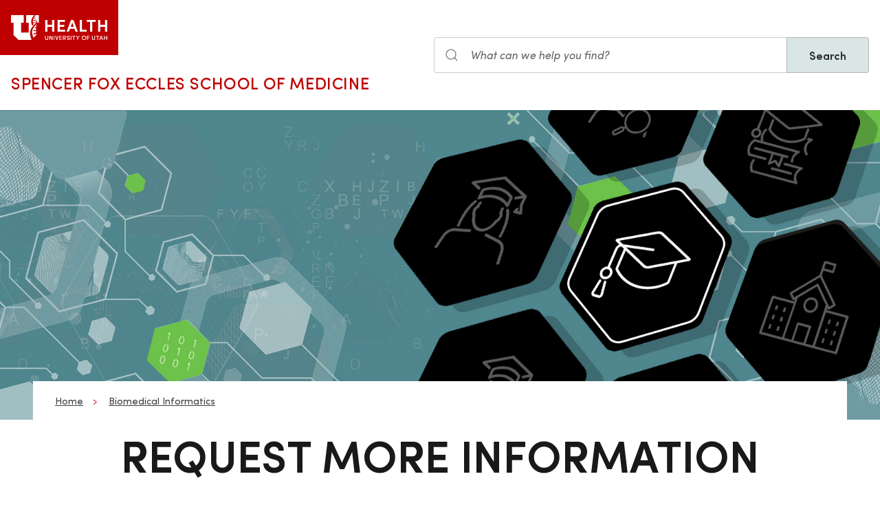

--- FILE ---
content_type: text/html; charset=UTF-8
request_url: https://medicine.utah.edu/dbmi/academics-education/more-info/request
body_size: 9017
content:
<!DOCTYPE html>
<html lang="en" dir="ltr" prefix="og: https://ogp.me/ns#">
  <head>
    <meta charset="utf-8" />
<noscript><style>form.antibot * :not(.antibot-message) { display: none !important; }</style>
</noscript><meta name="geo.placename" content="University of Utah" />
<meta name="geo.region" content="US-UT" />
<link rel="canonical" href="https://medicine.utah.edu/dbmi/academics-education/more-info/request" />
<link rel="shortlink" href="https://medicine.utah.edu/dbmi/academics-education/more-info/request" />
<meta name="rights" content="Copyright © 2026 University of Utah Health" />
<meta property="og:site_name" content="Biomedical Informatics | U of U School of Medicine" />
<meta property="og:type" content="article" />
<meta property="og:url" content="https://medicine.utah.edu/dbmi/academics-education/more-info/request" />
<meta property="og:title" content="Request More Information" />
<meta property="og:image:type" content="image/jpeg" />
<meta property="og:image:alt" content="Request More Information" />
<meta property="og:street_address" content="421 Wakara Way, Ste 140" />
<meta property="og:locality" content="Salt Lake City" />
<meta property="og:region" content="UT" />
<meta property="og:postal_code" content="84108" />
<meta property="og:country_name" content="US" />
<meta property="og:phone_number" content="801-581-4080" />
<meta property="article:published_time" content="2021-12-10T11:15:00-07:00" />
<meta property="article:modified_time" content="2025-11-26T21:29:47-07:00" />
<meta name="twitter:card" content="summary" />
<meta name="twitter:site" content="@uudbmi" />
<meta name="twitter:title" content="Request More Information" />
<meta name="twitter:image:alt" content="Request More Information" />
<meta name="Generator" content="Drupal 10 (https://www.drupal.org)" />
<meta name="MobileOptimized" content="width" />
<meta name="HandheldFriendly" content="true" />
<meta name="viewport" content="width=device-width, initial-scale=1.0" />
<link rel="icon" href="/themes/custom/theme_uou_academic/favicon.ico" type="image/vnd.microsoft.icon" />
<script src="https://prod.dbmi.medicine.utah.edu/sites/g/files/zrelqx406/files/google_tag/utah_production/google_tag.script.js?t9619v" defer></script>
</head-placeholder>
    <title>Request More Information | Biomedical Informatics | U of U School of Medicine</title>
    <style></style>
<style></style>
      <link rel="stylesheet" media="all" href="/modules/contrib/cohesion/css/reset.css?t9619v" />
<link rel="stylesheet" media="all" href="/sites/g/files/zrelqx406/files/cohesion/styles/base/theme-uou-academic-stylesheet.min.css?t9619v" />
<link rel="stylesheet" media="all" href="/sites/g/files/zrelqx406/files/cohesion/styles/base/default-element-styles-element-container.css?t9619v" />
<link rel="stylesheet" media="all" href="/sites/g/files/zrelqx406/files/cohesion/styles/base/default-element-styles-element-image.css?t9619v" />
<link rel="stylesheet" media="all" href="/themes/contrib/stable/css/core/components/ajax-progress.module.css?t9619v" />
<link rel="stylesheet" media="all" href="/themes/contrib/stable/css/system/components/align.module.css?t9619v" />
<link rel="stylesheet" media="all" href="/themes/contrib/stable/css/system/components/fieldgroup.module.css?t9619v" />
<link rel="stylesheet" media="all" href="/themes/contrib/stable/css/system/components/container-inline.module.css?t9619v" />
<link rel="stylesheet" media="all" href="/themes/contrib/stable/css/system/components/clearfix.module.css?t9619v" />
<link rel="stylesheet" media="all" href="/themes/contrib/stable/css/system/components/details.module.css?t9619v" />
<link rel="stylesheet" media="all" href="/themes/contrib/stable/css/system/components/hidden.module.css?t9619v" />
<link rel="stylesheet" media="all" href="/themes/contrib/stable/css/system/components/item-list.module.css?t9619v" />
<link rel="stylesheet" media="all" href="/themes/contrib/stable/css/system/components/js.module.css?t9619v" />
<link rel="stylesheet" media="all" href="/themes/contrib/stable/css/system/components/nowrap.module.css?t9619v" />
<link rel="stylesheet" media="all" href="/themes/contrib/stable/css/system/components/position-container.module.css?t9619v" />
<link rel="stylesheet" media="all" href="/themes/contrib/stable/css/system/components/reset-appearance.module.css?t9619v" />
<link rel="stylesheet" media="all" href="/themes/contrib/stable/css/system/components/resize.module.css?t9619v" />
<link rel="stylesheet" media="all" href="/themes/contrib/stable/css/system/components/system-status-counter.css?t9619v" />
<link rel="stylesheet" media="all" href="/themes/contrib/stable/css/system/components/system-status-report-counters.css?t9619v" />
<link rel="stylesheet" media="all" href="/themes/contrib/stable/css/system/components/system-status-report-general-info.css?t9619v" />
<link rel="stylesheet" media="all" href="/themes/contrib/stable/css/system/components/tablesort.module.css?t9619v" />
<link rel="stylesheet" media="all" href="/sites/g/files/zrelqx406/files/cohesion/styles/theme/theme-uou-academic-stylesheet.min.css?t9619v" />
<link rel="stylesheet" media="all" href="/modules/contrib/antibot/css/antibot.css?t9619v" />
<link rel="stylesheet" media="all" href="/modules/contrib/webform/css/webform.element.details.toggle.css?t9619v" />
<link rel="stylesheet" media="all" href="/modules/contrib/webform/css/webform.element.message.css?t9619v" />
<link rel="stylesheet" media="all" href="/modules/contrib/webform/css/webform.form.css?t9619v" />
<link rel="stylesheet" media="all" href="/core/modules/layout_discovery/layouts/onecol/onecol.css?t9619v" />
<link rel="stylesheet" media="all" href="/modules/custom/uou_academic_search_filter/css/uou_academic_search_filter.css?t9619v" />
<link rel="stylesheet" media="all" href="/modules/custom/uou_config/css/uou_acquiadam.css?t9619v" />
<link rel="stylesheet" media="all" href="/modules/custom/uou_searchstax_app/css/searchstax.autosuggest.css?t9619v" />
<link rel="stylesheet" media="all" href="/libraries/videojs/dist/video-js.css?t9619v" />
<link rel="stylesheet" media="all" href="/themes/custom/theme_uou/css/uikit/gls.base.css?t9619v" />
<link rel="stylesheet" media="all" href="/themes/custom/theme_uou/css/uikit/gls.layout.css?t9619v" />
<link rel="stylesheet" media="all" href="/themes/custom/theme_uou/css/uikit/gls.component.css?t9619v" />
<link rel="stylesheet" media="all" href="/themes/custom/theme_uou/../../../libraries/gloss-source/dist/css/gloss.css?t9619v" />
<link rel="stylesheet" media="all" href="/themes/custom/theme_uou/css/uikit/gls.theme.css?t9619v" />
<link rel="stylesheet" media="all" href="/themes/custom/theme_uou_academic/dist/css/global.css?t9619v" />
<link rel="stylesheet" media="all" href="/themes/custom/theme_uou_academic/css/components/searchstax.search_block_input.css?t9619v" />
<link rel="stylesheet" media="all" href="/sites/g/files/zrelqx406/files/asset_injector/css/hide_play_video_text-786a792ef61c14c4390f9e8ca7ce93da.css?t9619v" />
</css-placeholder>
      </js-placeholder>
  </head>
  <body>
          <div data-block-plugin-id="notification_block" class="block block-uou-notifications block-notification-block">
    
        

          

      </div>

    
        <a href="#main-content" class="visually-hidden focusable">
      Skip to main content
    </a>
    <noscript><iframe src="https://www.googletagmanager.com/ns.html?id=GTM-PWGNSW" height="0" width="0" style="display:none;visibility:hidden"></iframe></noscript>
      <div class="dialog-off-canvas-main-canvas" data-off-canvas-main-canvas>
    <div id="page-wrapper" class="">
	<header  id="page--header">
					<nav  id="page--navbar" class="gls-navbar-container gls-navbar-item gls-padding-remove" gls-navbar="">
				<div class="gls-navbar-left">
	          
              <a style='color: #B42C40;' class="gls-navbar-item gls-background-primary gls-padding-small-left gls-padding-small-right gls-logo" title="Home" href="//uofuhealth.utah.edu" rel="home" >
        <img src="/themes/custom/theme_uou_academic/logo.svg"  alt="Home" width="140">
      </a>
    
    <div class="gls-navbar-item gls-visible@m">
                                <a href="/" title="Home" rel="home" class="gls-button gls-button-link gls-text-uppercase gls-text-large gls-text-wide">
                              Spencer Fox Eccles School of Medicine
                          </a>
              </div>
  
</div>

<div class="gls-navbar-right">
	  <div id="searchstax" data-block-plugin-id="searchstax_input_block" class="settings-tray-editable block block-uou-searchstax-app block-searchstax-input-block gls-navbar-item" data-drupal-settingstray="editable">
    
        

          <form class="uou-searchstax-input-form gls-form-stacked" data-drupal-selector="uou-searchstax-input-form-2" action="/dbmi/academics-education/more-info/request" method="post" id="uou-searchstax-input-form--2" accept-charset="UTF-8">
  


<form class="uou-searchstax-input-form" data-drupal-selector="uou-searchstax-input-form-2">
    <input autocomplete="off" data-drupal-selector="form-uov-bg1z-yujb6x-y42in68rziowshbckoj-h3ag9b0" type="hidden" name="form_build_id" value="form-UoV-bg1Z_yuJB6x-y42IN68RZiOWsHbCKoj-H3Ag9B0" class="gls-margin" />

  
  <input data-drupal-selector="edit-uou-searchstax-input-form-2" type="hidden" name="form_id" value="uou_searchstax_input_form" class="gls-margin" />


    
<div class="js-form-item form-item js-form-type-textfield form-type-textfield js-form-item-q form-item-q">
      <label for="edit-q--2" class="visually-hidden">Search</label>
  
  
  <div class="gls-form-controls">
    
    

<div
	class="gls-search gls-search-default gls-width-1-1 gls-margin-top gls-margin-right searchstax-page-wrapper" style="display:inline-flex;">

		<span class="gls-form-icon searchstax-icon" aria-hidden="true">
		<svg width="20" height="20" viewbox="0 0 20 20" role="img" focusable="false" aria-hidden="true">
			<circle fill="none" stroke="currentColor" stroke-width="1.1" cx="9" cy="9" r="7"></circle>
			<path fill="none" stroke="currentColor" stroke-width="1.1" d="M14,14 L18,18 L14,14 Z"></path>
		</svg>
	</span>

		<input placeholder="What can we help you find?" aria-label="Search input" class="gls-input gls-width-1-1 searchstax-input form-text gls-text-default gls-text-italic" data-drupal-selector="edit-q" type="text" id="edit-q--2" name="q" value="" size="60" maxlength="128"
	aria-label="Search site" style="border-radius:0;"/>

		<a aria-label="Clear search"
	class="gls-form-icon gls-form-icon-flip searchstax-clear-input
					clear-default
		"
	gls-icon="icon: close; ratio: 0.5"
	style="display:none; cursor:pointer;">
	</a>
	
		<button type="submit"
	class="gls-button gls-text-semibold gls-text-default searchstax-button"
	style="border-radius:0; margin-left:-1px; background:#DAE5E6; border:1px solid rgba(0, 0, 0, 0.2);">

			Search
		</button>

		<ul class="searchstax-suggestions"></ul>
</div>


      </div>

  
  
  </div>

</form>

</form>

      </div>

</div>

				<div class="gls-navbar-item gls-navbar-right gls-hidden@m">
					<button class="gls-button gls-button-outline gls-button-small" type="button" gls-toggle="target: #offcanvas-flip">
						<span gls-navbar-toggle-icon="" class="gls-margin-xsmall-right gls-text-primary gls-icon gls-navbar-toggle-icon"></span>
						<span class="gls-text-uppercase">Menu</span>
					</button>
					<a href="/search" class="gls-margin-left" gls-search-icon></a>
				</div>
			</nav>
			</header>

	
			<div id="page--highlighted">
			<div class="gls-container">
				
			</div>
		</div>
	
	<div  id="page">
		<div id="page--wrapper" class="gls-grid" gls-grid>
			<main  id="page--content" class="gls-width-1-1">
				<a id="main-content" tabindex="-1"></a>
				  <div id="region--content" class="region region-content">
    <div data-drupal-messages-fallback class="hidden"></div>  <div id="mainpagecontent" data-block-plugin-id="system_main_block" class="block block-system block-system-main-block">
    
        

          <article class="gls-article">
 
  <!-- Billboard -->
  
    <div id="page--billboard" class="node--page-billboard">
                            <div class="coh-container ssa-component coh-component ssa-component-instance-ff896e02-cb9a-423b-b0fd-a3e3a01c147a coh-component-instance-ff896e02-cb9a-423b-b0fd-a3e3a01c147a" data-lift-slot >  <section class="coh-container gls-position-relative" >  <div class="coh-container " >  <img class="coh-image gls-hidden@m coh-image-responsive-xl" src="/sites/g/files/zrelqx406/files/styles/billboard_tablet/public/media/images/2025/banner_education.jpg?itok=AtrZknYn" alt="Education" /> </div>  <div class="coh-container gls-visible@m gls-cover-container gls-height-large coh-ce-cpt_overlapping_billboard-4ebac2c0" >  <img class="coh-image coh-image-responsive-xl" gls-cover src="/sites/g/files/zrelqx406/files/media/images/2025/banner_education.jpg" alt="Education" /> </div>  <div class="coh-container gls-position-relative gls-container coh-ce-cpt_overlapping_billboard-8e23fa06" >  <div class="coh-container gls-section-default gls-section gls-section-xsmall gls-padding-left gls-padding-right coh-ce-cpt_overlapping_billboard-a68af4e1" >  <div class="coh-container gls-grid gls-grid-small gls-flex-center gls-text-center gls-text-left@m" gls-grid >    <div class="coh-container gls-width-expand@m" >     <ul class="coh-breadcrumb gls-breadcrumb gls-breadcrumb-secondary">  <li>  <a href="https://medicine.utah.edu">Home</a>  </li>  <li>  <a href="/dbmi">Biomedical Informatics</a>  </li>  </ul>   </div>    </div>  <div class="coh-container gls-margin-medium gls-text-center" >  <div class="coh-container gls-margin-small-bottom" >   <h1 class="coh-heading gls-heading-medium gls-text-semibold gls-text-uppercase gls-margin-remove gls-text-emphasis"  > Request More Information </h1> </div>    <div class="coh-container gls-grid gls-grid-small gls-margin-small-bottom gls-flex-middle gls-flex-center" gls-grid >        <div class="coh-container" >     </div> </div> </div> </div> </div> </section> </div> 
 

    </div>

  <!-- Navigation -->
      <div id="page--menubar" class="gls-background-muted gls-position-relative">
      <div class="gls-container">
        

<div id="offcanvas-flip" class="uou-mega-menu-wrapper gls-offcanvas" gls-offcanvas="flip: true; overlay: true">
  <div class="gls-offcanvas-bar gls-box-shadow-medium">

    <button class="gls-hidden@m gls-offcanvas-close gls-button gls-button-outline gls-button-small gls-padding-xsmall gls-text-uppercase" type="button">
      <span class="gls-text-primary gls-position-relative gls-margin-xsmall-right gls-icon" gls-icon="icon: close; ratio: 0.5"></span>
      <span class="gls-text-uppercase gls-text-emphasis">Close</span>
    </button>

    <div class="gls-hidden@m gls-section gls-section-default gls-section-xsmall">
      <div class="gls-container">
        <h2 class="gls-h3 gls-text-primary gls-text-uppercase gls-margin-top">
          <a href="/" rel="home" class="gls-link-reset">
            <div class="gls-text-primary">Biomedical Informatics</div>
          </a>
        </h2>
      </div>
    </div>

    <nav role="navigation" aria-labelledby="department-menu-menu"  id="department-menu" data-block-plugin-id="department_menu" class="settings-tray-editable gls-navbar-secondary gls-navbar" data-drupal-settingstray="editable" gls-navbar="mode: click">
            <div class="gls-navbar-left">
              

                                      <h2 class="visually-hidden" id="department-menu-menu">Education</h2>
          
        

                          
<h3 class="gls-hidden@m gls-text-medium gls-text-uppercase gls-margin-remove-top">
  Department of Education
</h3>


<ul class="menu menu-level-0 gls-navbar-nav gls-navbar-parent-icon gls-navbar-nav-divider department-menu">
                        <li class="menu-item gls-parent">
                      <a href="/dbmi/academics-education/phd-program">
              PhD Program
            </a>
          
                                                      
  

      <div class="uou-megamenu uou-megamenu-mobile gls-navbar-dropdown gls-navbar-dropdown-boundary gls-navbar-dropdown-bottom-center uou-single-dropdown uou-no-text" gls-drop="cls-drop: gls-navbar-dropdown; boundary: !nav; boundary-align: true; pos: bottom-justify; flip: x; mode: click; duration: 100;">
      <div class="gls-grid" gls-grid>

      
      <div class="gls-width-expand">
        <div class="gls-navbar-dropdown-grid gls-child-width-1-2@m gls-child-width-1-1@l gls-grid" gls-grid>
                      <div  class="menu-col-one">
              <nav role="navigation" aria-labelledby="-menu" data-block-plugin-id="menu_block:dbmi--education">
            
  <h2 class="visually-hidden" id="-menu">Sub Menu</h2>
  

        
<ul class="gls-nav gls-navbar-dropdown-nav">
            
              <li class="menu-item">
          <a href="/dbmi/academics-education/admissions/phd" data-drupal-link-system-path="node/1481">PhD Admissions</a>
        </li>
                      
              <li class="menu-item menu-item--collapsed">
          <a href="">Application Tracks</a>
        </li>
                      
              <li class="menu-item menu-item--collapsed">
          <a href="">Methods Tracks</a>
        </li>
                      
              <li class="menu-item menu-item--collapsed">
          <a href="">Focus Research Threads</a>
        </li>
                      
              <li class="menu-item">
          <a href="/dbmi/academics-education/phd-program/requirements" data-drupal-link-system-path="node/1596">PhD Course Requirements</a>
        </li>
                      
              <li class="menu-item">
          <a href="/dbmi/academics-education/phd-mentors" data-drupal-link-system-path="node/3401">PhD Mentors</a>
        </li>
                      
              <li class="menu-item menu-item--collapsed">
          <a href="/dbmi/academics-education/current-students" data-drupal-link-system-path="node/1486">Current Students</a>
        </li>
                      
              <li class="menu-item">
          <a href="/dbmi/academics-education/why-utah" data-drupal-link-system-path="node/1611">Why Utah</a>
        </li>
            </ul>

  </nav>

            </div>
          
          
          
          
          
        </div>
      </div>

      
    </div>

    
  </div>


                              </li>
                              <li class="menu-item gls-parent">
                      <a href="/dbmi/academics-education/masters">
              Master&#039;s Program
            </a>
          
                                                      
  

      <div class="uou-megamenu uou-megamenu-mobile gls-navbar-dropdown gls-navbar-dropdown-boundary gls-navbar-dropdown-bottom-center uou-single-dropdown uou-no-text" gls-drop="cls-drop: gls-navbar-dropdown; boundary: !nav; boundary-align: true; pos: bottom-justify; flip: x; mode: click; duration: 100;">
      <div class="gls-grid" gls-grid>

      
      <div class="gls-width-expand">
        <div class="gls-navbar-dropdown-grid gls-child-width-1-2@m gls-child-width-1-1@l gls-grid" gls-grid>
                      <div  class="menu-col-one">
              <nav role="navigation" aria-labelledby="-menu" data-block-plugin-id="menu_block:dbmi--education">
            
  <h2 class="visually-hidden" id="-menu">Sub Menu</h2>
  

        
<ul class="gls-nav gls-navbar-dropdown-nav">
            
              <li class="menu-item menu-item--collapsed">
          <a href="/dbmi/academics-education/masters" data-drupal-link-system-path="node/1536">MS Emphasis</a>
        </li>
                      
              <li class="menu-item">
          <a href="/dbmi/academics-education/admissions" data-drupal-link-system-path="node/1476">Master&#039;s Admissions</a>
        </li>
                      
              <li class="menu-item menu-item--collapsed">
          <a href="/dbmi/academics-education/current-students" data-drupal-link-system-path="node/1486">Current Students</a>
        </li>
                      
              <li class="menu-item">
          <a href="/dbmi/academics-education/why-utah" data-drupal-link-system-path="node/1611">Why Utah</a>
        </li>
            </ul>

  </nav>

            </div>
          
          
          
          
          
        </div>
      </div>

      
    </div>

    
  </div>


                              </li>
                              <li class="menu-item gls-parent">
                      <a href="/dbmi/academics-education/md-ms">
              MD-MS Pathway
            </a>
          
                                                      
  

      <div class="uou-megamenu uou-megamenu-mobile gls-navbar-dropdown gls-navbar-dropdown-boundary gls-navbar-dropdown-bottom-center uou-single-dropdown uou-no-text" gls-drop="cls-drop: gls-navbar-dropdown; boundary: !nav; boundary-align: true; pos: bottom-justify; flip: x; mode: click; duration: 100;">
      <div class="gls-grid" gls-grid>

      
      <div class="gls-width-expand">
        <div class="gls-navbar-dropdown-grid gls-child-width-1-2@m gls-child-width-1-1@l gls-grid" gls-grid>
                      <div  class="menu-col-one">
              <nav role="navigation" aria-labelledby="-menu" data-block-plugin-id="menu_block:dbmi--education">
            
  <h2 class="visually-hidden" id="-menu">Education</h2>
  

        
<ul class="gls-nav gls-navbar-dropdown-nav">
            
              <li class="menu-item">
          <a href="/dbmi/academics-education/md-ms-admissions" data-drupal-link-system-path="node/3871">MD-MS Admissions</a>
        </li>
                      
              <li class="menu-item menu-item--collapsed">
          <a href="/dbmi/academics-education/current-students" data-drupal-link-system-path="node/1486">Current Students</a>
        </li>
                      
              <li class="menu-item">
          <a href="/dbmi/academics-education/why-utah" data-drupal-link-system-path="node/1611">Why Utah</a>
        </li>
            </ul>

  </nav>

            </div>
          
          
          
          
          
        </div>
      </div>

      
    </div>

    
  </div>


                              </li>
                              <li class="menu-item gls-parent">
                      <a href="/dbmi/academics-education/grants">
              Training Grants
            </a>
          
                                                      
  

      <div class="uou-megamenu uou-megamenu-mobile gls-navbar-dropdown gls-navbar-dropdown-boundary gls-navbar-dropdown-bottom-center uou-single-dropdown uou-no-text" gls-drop="cls-drop: gls-navbar-dropdown; boundary: !nav; boundary-align: true; pos: bottom-justify; flip: x; mode: click; duration: 100;">
      <div class="gls-grid" gls-grid>

      
      <div class="gls-width-expand">
        <div class="gls-navbar-dropdown-grid gls-child-width-1-2@m gls-child-width-1-1@l gls-grid" gls-grid>
                      <div  class="menu-col-one">
              <nav role="navigation" aria-labelledby="-menu" data-block-plugin-id="menu_block:dbmi--education">
            
  <h2 class="visually-hidden" id="-menu">Sub Menu</h2>
  

        
<ul class="gls-nav gls-navbar-dropdown-nav">
            
              <li class="menu-item">
          <a href="/dbmi/academics-education/grants/t32grant" data-drupal-link-system-path="node/1501">T32 Training Program</a>
        </li>
                      
              <li class="menu-item">
          <a href="/dbmi/academics-education/grants/nlmgrant" data-drupal-link-system-path="node/2866">T15 Training Program</a>
        </li>
            </ul>

  </nav>

            </div>
          
          
          
          
          
        </div>
      </div>

      
    </div>

    
  </div>


                              </li>
                              <li class="menu-item">
                      <a href="/dbmi/academics-education/admissions-overview">
              Admissions
            </a>
          
                  </li>
                              <li class="menu-item gls-parent">
                      <a href="/dbmi/academics-education/current-students">
              Current Students
            </a>
          
                                                      
  

      <div class="uou-megamenu uou-megamenu-mobile gls-navbar-dropdown gls-navbar-dropdown-boundary gls-navbar-dropdown-bottom-center uou-single-dropdown uou-no-text" gls-drop="cls-drop: gls-navbar-dropdown; boundary: !nav; boundary-align: true; pos: bottom-justify; flip: x; mode: click; duration: 100;">
      <div class="gls-grid" gls-grid>

      
      <div class="gls-width-expand">
        <div class="gls-navbar-dropdown-grid gls-child-width-1-2@m gls-child-width-1-1@l gls-grid" gls-grid>
                      <div  class="menu-col-one">
              <nav role="navigation" aria-labelledby="-menu" data-block-plugin-id="menu_block:dbmi--education">
            
  <h2 class="visually-hidden" id="-menu">Sub Menu</h2>
  

        
<ul class="gls-nav gls-navbar-dropdown-nav">
            
              <li class="menu-item">
          <a href="/dbmi/academics-education/teaching-development-digital-badge" data-drupal-link-system-path="node/4201">Teaching Development Badge</a>
        </li>
            </ul>

  </nav>

            </div>
          
          
          
          
          
        </div>
      </div>

      
    </div>

    
  </div>


                              </li>
                              <li class="menu-item gls-parent">
                      <a href="/dbmi/academics-education/other">
              Other Education
            </a>
          
                                                      
  

      <div class="uou-megamenu uou-megamenu-mobile gls-navbar-dropdown gls-navbar-dropdown-boundary gls-navbar-dropdown-bottom-center uou-single-dropdown uou-no-text" gls-drop="cls-drop: gls-navbar-dropdown; boundary: !nav; boundary-align: true; pos: bottom-justify; flip: x; mode: click; duration: 100;">
      <div class="gls-grid" gls-grid>

      
      <div class="gls-width-expand">
        <div class="gls-navbar-dropdown-grid gls-child-width-1-2@m gls-child-width-1-1@l gls-grid" gls-grid>
                      <div  class="menu-col-one">
              <nav role="navigation" aria-labelledby="-menu" data-block-plugin-id="menu_block:dbmi--education">
            
  <h2 class="visually-hidden" id="-menu">Sub Menu</h2>
  

        
<ul class="gls-nav gls-navbar-dropdown-nav">
            
              <li class="menu-item">
          <a href="/dbmi/academics-education/other/graduate-certificate" data-drupal-link-system-path="node/1576">Graduate Certificate</a>
        </li>
                      
              <li class="menu-item">
          <a href="/dbmi/academics-education/other/iphie-exchange-program" data-drupal-link-system-path="node/1586">IPHIE Exchange Program</a>
        </li>
                      
              <li class="menu-item">
          <a href="/dbmi/academics-education/other/noncredit-courses" data-drupal-link-system-path="node/2901">Noncredit Courses</a>
        </li>
            </ul>

  </nav>

            </div>
          
          
          
          
          
        </div>
      </div>

      
    </div>

    
  </div>


                              </li>
                              <li class="menu-item gls-parent">
                      <a href="/dbmi/academics-education/why-utah">
              Why Utah?
            </a>
          
                                                      
  

      <div class="uou-megamenu uou-megamenu-mobile gls-navbar-dropdown gls-navbar-dropdown-boundary gls-navbar-dropdown-bottom-center uou-single-dropdown uou-no-text" gls-drop="cls-drop: gls-navbar-dropdown; boundary: !nav; boundary-align: true; pos: bottom-justify; flip: x; mode: click; duration: 100;">
      <div class="gls-grid" gls-grid>

      
      <div class="gls-width-expand">
        <div class="gls-navbar-dropdown-grid gls-child-width-1-2@m gls-child-width-1-1@l gls-grid" gls-grid>
                      <div  class="menu-col-one">
              <nav role="navigation" aria-labelledby="-menu" data-block-plugin-id="menu_block:dbmi--education">
            
  <h2 class="visually-hidden" id="-menu">Sub Menu</h2>
  

        
<ul class="gls-nav gls-navbar-dropdown-nav">
            
              <li class="menu-item">
          <a href="/dbmi/academics-education/why-utah/department-highlights" data-drupal-link-system-path="node/1601">DBMI Highlights</a>
        </li>
                      
              <li class="menu-item">
          <a href="https://uofuhealth.utah.edu/living_in_utah/">Living In Utah</a>
        </li>
                      
              <li class="menu-item">
          <a href="/dbmi/academics-education/why-utah/student-voices" data-drupal-link-system-path="node/1626">Student Voices</a>
        </li>
            </ul>

  </nav>

            </div>
          
          
          
          
          
        </div>
      </div>

      
    </div>

    
  </div>


                              </li>
        </ul>

              </div>
    </nav>

    <div class="gls-hidden@m">
      
    </div>

  </div>
</div>

      </div>
    </div>
  
  <!-- Table of Contents -->
  
  
  <div>
    



  <div  class="layout layout--uou--one--column gls-section gls-preserve-color gls-section-default default-size">
          <div  class="gls-container default-width">
          <div data-block-plugin-id="webform_block" class="block block-webform block-webform-block">
    
        

          <form class="webform-submission-form webform-submission-add-form webform-submission-acadedu__more-information-form webform-submission-acadedu__more-information-add-form webform-submission-acadedu__more-information-node-1561-form webform-submission-acadedu__more-information-node-1561-add-form js-webform-submit-once js-webform-details-toggle webform-details-toggle antibot" data-drupal-selector="webform-submission-acadedu-more-information-node-1561-add-form-2" data-action="/dbmi/academics-education/more-info/request" action="/antibot" method="post" id="webform-submission-acadedu-more-information-node-1561-add-form--2" accept-charset="UTF-8">
  
  <noscript>
  <div class="antibot-no-js antibot-message antibot-message-warning">You must have JavaScript enabled to use this form.</div>
</noscript>
<div class="js-form-item form-item js-form-type-textfield form-type-textfield js-form-item-first-name- form-item-first-name- gls-margin">
      <label for="edit-first-name---2" class="gls-form-label">First Name: <sup class="form-required gls-text-danger">*</sup></label>
  
  
  <div class="gls-form-controls">
    
    <input data-drupal-selector="edit-first-name-" type="text" id="edit-first-name---2" name="first_name_" value="" size="60" maxlength="255" class="form-text required gls-input" required="required" aria-required="true" />


      </div>

  
  
  </div>
<div class="js-form-item form-item js-form-type-textfield form-type-textfield js-form-item-last-name- form-item-last-name- gls-margin">
      <label for="edit-last-name---2" class="gls-form-label">Last Name: <sup class="form-required gls-text-danger">*</sup></label>
  
  
  <div class="gls-form-controls">
    
    <input data-drupal-selector="edit-last-name-" type="text" id="edit-last-name---2" name="last_name_" value="" size="60" maxlength="255" class="form-text required gls-input" required="required" aria-required="true" />


      </div>

  
  
  </div>
<div class="js-form-item form-item js-form-type-email form-type-email js-form-item-email- form-item-email- gls-margin">
      <label for="edit-email---2" class="gls-form-label">Email: <sup class="form-required gls-text-danger">*</sup></label>
  
  
  <div class="gls-form-controls">
    
    <input data-drupal-selector="edit-email-" type="email" id="edit-email---2" name="email_" value="" size="60" maxlength="254" class="form-email required gls-input" required="required" aria-required="true" />


      </div>

  
  
  </div>
<div class="js-form-item form-item js-form-type-tel form-type-tel js-form-item-phone- form-item-phone- gls-margin">
      <label for="edit-phone---2" class="gls-form-label">Phone:</label>
  
  
  <div class="gls-form-controls">
    
    <input data-drupal-selector="edit-phone-" type="tel" id="edit-phone---2" name="phone_" value="" size="30" maxlength="128" class="form-tel gls-input" />


      </div>

  
  
  </div>
<div data-drupal-selector="edit-actions" class="form-actions webform-actions js-form-wrapper form-wrapper gls-form-row gls-margin" id="edit-actions--3"><input class="webform-button--submit button button--primary js-form-submit form-submit gls-button gls-button-default" data-drupal-selector="edit-actions-submit-2" type="submit" id="edit-actions-submit--2" name="op" value="Request More Information" />

</div>
<input data-drupal-selector="edit-antibot-key" type="hidden" name="antibot_key" value="" class="gls-margin" />
<input data-drupal-selector="edit-honeypot-time" type="hidden" name="honeypot_time" value="GfNv9u3cv2lulK0acWcnsyuQtu9yQ9LRRc6_acM9G78" class="gls-margin" />
<input autocomplete="off" data-drupal-selector="form-qhwfulsqx9vkwv5cyg-izfxcbth0auam-hdkx60qo0a" type="hidden" name="form_build_id" value="form-QhWfULsQX9vKwv5cyG-IzfXCBtH0aUaM_HdKx60qo0A" class="gls-margin" />
<input data-drupal-selector="edit-webform-submission-acadedu-more-information-node-1561-add-form-2" type="hidden" name="form_id" value="webform_submission_acadedu__more_information_node_1561_add_form" class="gls-margin" />
<div class="personal_email-textfield js-form-wrapper form-wrapper gls-form-row gls-margin" style="display: none !important;"><div class="js-form-item form-item js-form-type-textfield form-type-textfield js-form-item-personal-email form-item-personal-email gls-margin">
      <label for="edit-personal-email--2" class="gls-form-label">Leave this field blank</label>
  
  
  <div class="gls-form-controls">
    
    <input autocomplete="off" data-drupal-selector="edit-personal-email" type="text" id="edit-personal-email--2" name="personal_email" value="" size="20" maxlength="128" class="form-text gls-input" />


      </div>

  
  
  </div>
</div>


  
</form>

      </div>

      </div>
      </div>
  <div class="layout layout--onecol">
    <div  class="layout__region layout__region--content">
        <div data-block-plugin-id="field_block:node:page:field_layout_canvas" class="block block-layout-builder block-field-blocknodepagefield-layout-canvas">
    
        

          
            <div></div>
      
      </div>

    </div>
  </div>

  </div>

</article>

      </div>

  </div>

			</main>
		</div>
	</div>

			<footer role="contentinfo">
			  <div id="region--footer" class="region region-footer">
    <div class="gls-section gls-section-small gls-section-muted gls-border-top gls-border-bottom gls-border-primary">
      <div class="gls-container">
        <div gls-grid>
                       
  <div class="gls-width-1-2@s gls-width-expand@m">
          <h3 class="gls-h4 gls-text-medium gls-text-primary gls-text-center gls-text-left@s">Biomedical Informatics Department</h3>
    
          

        <ul class="gls-list gls-text-small gls-border-left gls-border-primary gls-padding-small-left">
              <li>
          <a class="gls-link-reset show-focus" href="/dbmi/about">About</a>
        </li>
              <li>
          <a class="gls-link-reset show-focus" href="/dbmi/seminar-series/events-calendar">Event Calendar</a>
        </li>
              <li>
          <a class="gls-link-reset show-focus" href="/dbmi/academics-education">Education</a>
        </li>
              <li>
          <a class="gls-link-reset show-focus" href="/dbmi/expertise">Research</a>
        </li>
              <li>
          <a class="gls-link-reset show-focus" href="/dbmi/academics-education/why-utah/industry">Industry Opportunities</a>
        </li>
              <li>
          <a class="gls-link-reset show-focus" href="/dbmi/giving">Giving</a>
        </li>
          </ul>
  


      </div>

            
  <div class="gls-width-1-2@s gls-width-expand@m">
          <h3 class="gls-h4 gls-text-medium gls-text-primary gls-text-center gls-text-left@s">School of Medicine</h3>
    
          

        <ul class="gls-list gls-text-small gls-border-left gls-border-primary gls-padding-small-left">
              <li>
          <a class="gls-link-reset show-focus" href="https://medicine.utah.edu/departments-divisions">Departments &amp; Divisions</a>
        </li>
              <li>
          <a class="gls-link-reset show-focus" href="https://medicine.utah.edu/gme">Graduate Medical Education</a>
        </li>
              <li>
          <a class="gls-link-reset show-focus" href="https://map.utah.edu/">Map &amp; Directions</a>
        </li>
              <li>
          <a class="gls-link-reset show-focus" href="https://healthcare.utah.edu/policies/discrimination.php">Non-Discrimination Policy</a>
        </li>
              <li>
          <a class="gls-link-reset show-focus" href="https://medicine.utah.edu/oacc">Office of Academic Culture and Community</a>
        </li>
              <li>
          <a class="gls-link-reset show-focus" href="https://medicine.utah.edu/research">SOM Research</a>
        </li>
          </ul>
  


      </div>

          
            
          <div class="gls-width-1-2@s gls-width-expand@m"></div>
          
    
      
<div class="gls-width-expand@m gls-text-center gls-text-left@m">
  <p>
                <a href="https://healthcare.utah.edu" class="show-focus" target="_blank" title="University of Utah Healthcare">
              <img src="/themes/custom/theme_uou_academic/img/uhealth-logo.svg" alt="UofU Health logo" width="180" />
          </a>
        </p>

      <p>
    421 Wakara Way, Ste 140<br>
    Salt Lake City,    Utah
    84108
  </p>
    
      <p class="gls-h3 gls-text-primary gls-margin">801-581-4080</p>
    
      <ul class="gls-iconnav gls-flex-inline" style="--iconnav-margin-horizontal: var(--global-small-space);">
          <li>
          <a class="show-focus"  aria-label=twitter href="https://twitter.com/uudbmi" gls-icon="icon: twitter;"></a>
      </li>
              <li>
          <a class="show-focus"  aria-label=facebook href="https://www.facebook.com/uofubmi" gls-icon="icon: facebook;"></a>
      </li>
      
              <li>
          <a class="show-focus"  aria-label=linkedin href="https://www.linkedin.com/company/udbmi/" gls-icon="icon: linkedin;"></a>
      </li>
              <li>
          <a class="show-focus"  aria-label=instagram href="https://www.instagram.com/uofubmi/" gls-icon="icon: instagram;"></a>
      </li>
      </ul>
    
    </div>

  
        </div>
      </div>
    </div>
    
    
      
<div class="gls-section gls-section-small gls-section-default">
  <div class="gls-container">
    <div class="gls-flex-middle" gls-grid>
      <div class="gls-width-expand@m gls-text-center gls-text-left@m">
          
      </div>

      <div class="gls-width-2-5@m gls-text-right@m">
        <p class="gls-text-small">Copyright © 2026 University of Utah Health</p>	
      </div>

    </div>
  </div>
</div>

  

  </div>

		</footer>
	
	</div>


  </div>

    
    <script type="application/json" data-drupal-selector="drupal-settings-json">{"path":{"baseUrl":"\/","pathPrefix":"","currentPath":"node\/1561","currentPathIsAdmin":false,"isFront":false,"currentLanguage":"en"},"pluralDelimiter":"\u0003","suppressDeprecationErrors":true,"ajaxPageState":{"libraries":"[base64]","theme":"theme_uou_academic","theme_token":null},"ajaxTrustedUrl":{"form_action_p_pvdeGsVG5zNF_XLGPTvYSKCf43t8qZYSwcfZl2uzM":true},"cohesion":{"currentAdminTheme":"claro_uofu","front_end_settings":{"global_js":null},"google_map_api_key":"","google_map_api_key_geo":null,"animate_on_view_mobile":"DISABLED","add_animation_classes":"DISABLED","responsive_grid_settings":{"gridType":"desktop-first","columns":12,"breakpoints":{"xl":{"width":2400,"innerGutter":30,"outerGutter":30,"widthType":"fixed","previewColumns":12,"label":"Television","class":"coh-icon-television","iconHex":"F26C","boxedWidth":2340},"lg":{"width":1599,"innerGutter":30,"outerGutter":30,"widthType":"fixed","previewColumns":12,"label":"Desktop","class":"coh-icon-desktop","iconHex":"F108","boxedWidth":1539},"md":{"width":1199,"innerGutter":30,"outerGutter":30,"widthType":"fixed","previewColumns":12,"label":"Laptop","class":"coh-icon-laptop","iconHex":"F109","boxedWidth":1139},"sm":{"width":959,"innerGutter":30,"outerGutter":30,"widthType":"fixed","previewColumns":12,"label":"Tablet","class":"coh-icon-tablet","iconHex":"F10A","boxedWidth":899},"ps":{"width":639,"innerGutter":30,"outerGutter":30,"widthType":"fixed","previewColumns":3,"label":"Mobile landscape","class":"coh-icon-mobile-landscape","iconHex":"E91E","boxedWidth":579},"xs":{"innerGutter":20,"outerGutter":20,"previewColumns":1,"label":"Mobile","class":"coh-icon-mobile","iconHex":"F10B","boxedWidth":279,"width":319,"widthType":"fluid","mobilePlaceholderWidth":320,"mobilePlaceholderType":"fluid"}}},"use_dx8":true,"sidebar_view_style":"titles","log_dx8_error":false,"error_url":"\/cohesionapi\/logger\/jserrors","dx8_content_paths":[["settings","content"],["settings","content","text"],["settings","markerInfo","text"],["settings","title"],["markup","prefix"],["markup","suffix"],["markup","attributes",["value"]],["hideNoData","hideData"],["hideNoData","hideData","text"]]},"mautic":{"base_url":"https:\/\/u-of-u-health.mautic.net\/mtc.js"},"antibot":{"forms":{"webform-submission-acadedu-more-information-node-1561-add-form--2":{"id":"webform-submission-acadedu-more-information-node-1561-add-form--2","key":"oCG3-6ciYxP9B4Byhz9pRjMx4-IZI4MhSCUB55NQlUi"},"webform-submission-acadedu-more-information-node-1561-add-form":{"id":"webform-submission-acadedu-more-information-node-1561-add-form","key":"oCG3-6ciYxP9B4Byhz9pRjMx4-IZI4MhSCUB55NQlUi"}}},"uou_searchstax_app":{"index_id":"medicine_subsites_index","rate_limit_time":15},"ajax":[],"user":{"uid":0,"permissionsHash":"87fa0ee9ef33e0b02a630acaa0bcc878fb392699bb6cec9028c0fc396b64b4f1"}}</script>
<script src="/core/assets/vendor/jquery/jquery.min.js?v=3.7.1"></script>
<script src="/core/assets/vendor/once/once.min.js?v=1.0.1"></script>
<script src="/core/misc/drupalSettingsLoader.js?v=10.5.7"></script>
<script src="/core/misc/drupal.js?v=10.5.7"></script>
<script src="/core/misc/drupal.init.js?v=10.5.7"></script>
<script src="/core/assets/vendor/tabbable/index.umd.min.js?v=6.2.0"></script>
<script src="/modules/contrib/antibot/js/antibot.js?t9619v"></script>
<script src="/sites/g/files/zrelqx406/files/asset_injector/js/matchheight_property_fallback-243caede54bcbece9d43ec03176d5f46.js?t9619v"></script>
<script src="/sites/g/files/zrelqx406/files/asset_injector/js/save__fix_search_redirect-ab01e5ed5dacd8b843e0835ce99cdbe0.js?t9619v"></script>
<script src="/sites/g/files/zrelqx406/files/cohesion/scripts/intersectionobserver/intersection-observer.js?t9619v"></script>
<script src="/sites/g/files/zrelqx406/files/cohesion/scripts/lazyload/lazyload.min.js?t9619v"></script>
<script src="/sites/g/files/zrelqx406/files/cohesion/scripts/image/init.lazyload.js?t9619v"></script>
<script src="/sites/g/files/zrelqx406/files/cohesion/scripts/link/jquery.scrollTo.js?t9619v"></script>
<script src="/sites/g/files/zrelqx406/files/cohesion/scripts/link/link.js?t9619v"></script>
<script src="/sites/g/files/zrelqx406/files/cohesion/scripts/responsiveJs/responsive-js.js?t9619v"></script>
<script src="/sites/g/files/zrelqx406/files/cohesion/scripts/windowscroll/coh-scroll.js?t9619v"></script>
<script src="/modules/contrib/mautic/js/mautic.js?v=1"></script>
<script src="/libraries/videojs/dist/video.js?v=8.21.1"></script>
<script src="/themes/custom/theme_uou/../../../libraries/gloss-source/dist/js/gloss.js?v=10.5.7"></script>
<script src="/themes/custom/theme_uou/../../../libraries/gloss-source/dist/js/gloss-icons.js?v=10.5.7"></script>
<script src="/core/misc/jquery.form.js?v=4.3.0"></script>
<script src="/themes/custom/theme_uou/js/gls.theme.js?v=10.5.7"></script>
<script src="/themes/custom/theme_uou/js/uou/uou.global.js?v=10.5.7"></script>
<script src="/themes/custom/theme_uou_academic/dist/js/global.js?v=10.5.7"></script>
<script src="/themes/custom/theme_uou_academic/js/searchstax-block-input.js?t9619v"></script>
<script src="/modules/custom/uou_academic_search_filter/js/uou_academic_search_filter.js?t9619v"></script>
<script src="/modules/custom/uou_notifications/js/uou_notifications_external.js?v=1.x"></script>
<script src="/modules/custom/uou_searchstax_app/js/searchstax-autosuggest.js?t9619v"></script>
<script src="/modules/custom/uou_searchstax_app/js/search-rate-limit.js?t9619v"></script>
<script src="/modules/contrib/webform/js/webform.element.details.save.js?v=10.5.7"></script>
<script src="/core/misc/debounce.js?v=10.5.7"></script>
<script src="/core/misc/announce.js?v=10.5.7"></script>
<script src="/modules/contrib/webform/js/webform.element.details.toggle.js?v=10.5.7"></script>
<script src="/modules/contrib/webform/js/webform.element.message.js?v=10.5.7"></script>
<script src="/core/misc/form.js?v=10.5.7"></script>
<script src="/modules/contrib/webform/js/webform.behaviors.js?v=10.5.7"></script>
<script src="/core/misc/states.js?v=10.5.7"></script>
<script src="/modules/contrib/webform/js/webform.states.js?v=10.5.7"></script>
<script src="/modules/contrib/webform/js/webform.form.js?v=10.5.7"></script>
<script src="/themes/custom/theme_uou/js/gls.progress.js?v=10.5.7"></script>
<script src="/core/assets/vendor/loadjs/loadjs.min.js?v=4.3.0"></script>
<script src="/core/misc/message.js?v=10.5.7"></script>
<script src="/core/misc/ajax.js?v=10.5.7"></script>
<script src="/themes/contrib/stable/js/ajax.js?v=10.5.7"></script>
<script src="/modules/contrib/webform/js/webform.form.submit_once.js?v=10.5.7"></script>
</js-bottom-placeholder>
  </body>
</html>


--- FILE ---
content_type: text/css
request_url: https://medicine.utah.edu/themes/custom/theme_uou/css/uikit/gls.theme.css?t9619v
body_size: 454
content:
/**
 * @file
 * Purely visual styling (“look-and-feel”) for a component.
 */
.gls-icon:not(a) {
  cursor: default;
}
.gls-button-link-reset {
  background: #fff;
  border: 0;
  margin: 0 !important;
  padding: 5px 15px;
}
.gls-nav-dropdown>li>.gls-button-link-reset:focus {
  background: #fff;
  outline: 0;
}
.gls-nav-dropdown>li>.gls-button-link-reset:hover {
  background: #009dd8;
  color: #fff;
  outline: 0;
  box-shadow: inset 0 2px 4px rgba(0,0,0,.2);
  text-shadow: 0 -1px 0 rgba(0,0,0,.2);
}

/**
 * Progress
 */
.progress__track {
  border: 0;
}

/**
 * Subnavs.
 */
.gls-list ul.gls-subnav {
  margin-left: -20px;
  padding-left: 0;
}
ul.comment-links>*>*,
ul.comment-links>*>:first-child {
  display: inline-block;
  color: #999;
  font-size: .875rem;
  text-transform: uppercase;
  -webkit-transition: .1s ease-in-out;
  transition: .1s ease-in-out;
  -webkit-transition-property: color,background-color;
  transition-property: color,background-color;
}
ul.comment-links>*>a:focus,
ul.comment-links>*>a:hover {
  color: #0f6ecd;
}

/**
 * Special icons.
 */
sup > i.form-required {
  font-size: 65%;
}
.js input.form-autocomplete,
.js input.form-autocomplete.ui-autocomplete-loading {
  background-image: none;
}
.gls-form-icon.icon-spin {
  -webkit-animation: icon-spin 2s infinite linear;
  animation: icon-spin 2s infinite linear;
}

@-webkit-keyframes icon-spin {
  0% {
    -webkit-transform: rotate(0)
  }
  100% {
    -webkit-transform: rotate(359deg)
  }
}
@keyframes icon-spin {
  0% {
    transform: rotate(0)
  }
  100% {
    transform: rotate(359deg)
  }
}


--- FILE ---
content_type: application/javascript
request_url: https://medicine.utah.edu/sites/g/files/zrelqx406/files/asset_injector/js/save__fix_search_redirect-ab01e5ed5dacd8b843e0835ce99cdbe0.js?t9619v
body_size: 151
content:
(function() {
  const host = window.location.host;
  const path = window.location.pathname;

  // Run only on /search pages
  if (host === 'prod.dbmi.medicine.utah.edu' && path.startsWith('/dbmi/search')) {
    const cleanUrl = window.location.href.replace('prod.dbmi.medicine.', 'medicine.');
    window.location.replace(cleanUrl);
    return;
  }

  document.addEventListener('DOMContentLoaded', () => {
    // Fix anchor and form URLs that contain prod.dbmi.medicine.utah.edu
    document.querySelectorAll('a[href*="prod.dbmi.medicine.utah.edu"]').forEach(a => {
      a.href = a.href.replace('prod.dbmi.medicine.', 'medicine.');
    });
    document.querySelectorAll('form[action*="prod.dbmi.medicine.utah.edu"]').forEach(f => {
      f.action = f.action.replace('prod.dbmi.medicine.', 'medicine.');
    });
  });
})();
